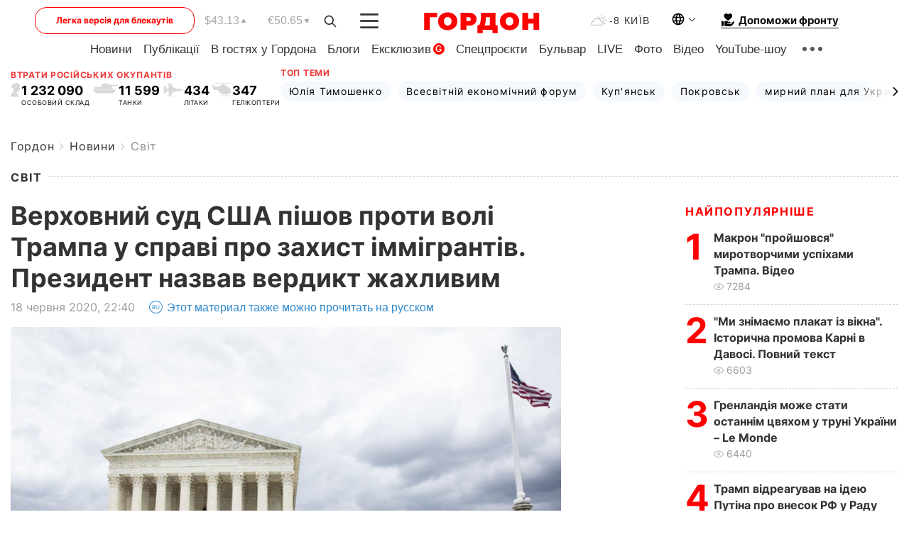

--- FILE ---
content_type: image/svg+xml
request_url: https://gordonua.com/user/img/close_.svg
body_size: 33
content:
<svg width="26" height="26" viewBox="0 0 26 26" fill="none" xmlns="http://www.w3.org/2000/svg">
<path d="M14.4364 13.0001L25.7026 1.73384C26.0992 1.33718 26.0992 0.69409 25.7026 0.297489C25.3059 -0.0991123 24.6628 -0.0991631 24.2662 0.297489L13 11.5637L1.73384 0.297489C1.33718 -0.0991631 0.69409 -0.0991631 0.297489 0.297489C-0.0991123 0.694141 -0.099163 1.33723 0.297489 1.73384L11.5637 13L0.297489 24.2662C-0.099163 24.6629 -0.099163 25.306 0.297489 25.7026C0.49579 25.9009 0.755739 26 1.01569 26C1.27564 26 1.53554 25.9009 1.73389 25.7026L13 14.4364L24.2662 25.7026C24.4645 25.9009 24.7244 26 24.9844 26C25.2443 26 25.5042 25.9009 25.7026 25.7026C26.0992 25.3059 26.0992 24.6628 25.7026 24.2662L14.4364 13.0001Z" fill="#333333"/>
</svg>
